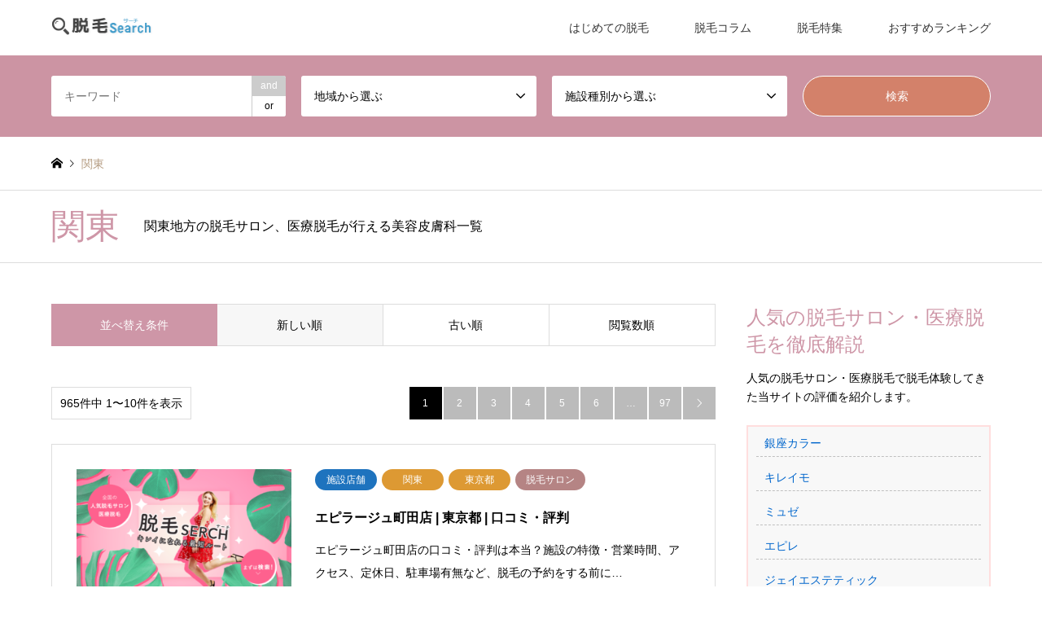

--- FILE ---
content_type: text/html; charset=UTF-8
request_url: https://datsumou-search.net/category2/area02/
body_size: 12712
content:
<!DOCTYPE html>
<html lang="ja">
<head>
<meta charset="UTF-8">
<!--[if IE]><meta http-equiv="X-UA-Compatible" content="IE=edge"><![endif]-->
<meta name="viewport" content="width=device-width">
<title>関東 脱毛サロン・医療脱毛おすすめ一覧 | 脱毛サーチ - 全国の人気脱毛サロン・医療脱毛を検索</title>

<link rel="pingback" href="https://datsumou-search.net/wp/xmlrpc.php">

<!-- All In One SEO Pack 3.7.1ob_start_detected [-1,-1] -->
<meta name="description"  content="関東地方の脱毛サロン、医療脱毛が行える美容皮膚科一覧" />
<link rel="next" href="https://datsumou-search.net/category2/area02/page/2/" />

<link rel="canonical" href="https://datsumou-search.net/category2/area02/" />
<!-- All In One SEO Pack -->
<link rel='dns-prefetch' href='//s.w.org' />
<link rel="alternate" type="application/rss+xml" title="脱毛サーチ - 全国の人気脱毛サロン・医療脱毛を検索 &raquo; フィード" href="https://datsumou-search.net/feed/" />
<link rel="alternate" type="application/rss+xml" title="脱毛サーチ - 全国の人気脱毛サロン・医療脱毛を検索 &raquo; コメントフィード" href="https://datsumou-search.net/comments/feed/" />
<link rel="alternate" type="application/rss+xml" title="脱毛サーチ - 全国の人気脱毛サロン・医療脱毛を検索 &raquo; 関東 地域 のフィード" href="https://datsumou-search.net/category2/area02/feed/" />
<link rel='stylesheet' id='style-css'  href='https://datsumou-search.net/wp/wp-content/themes/gensen_tcd050/style.css?ver=1.11' type='text/css' media='all' />
<link rel='stylesheet' id='wp-block-library-css'  href='https://datsumou-search.net/wp/wp-includes/css/dist/block-library/style.min.css?ver=5.2.21' type='text/css' media='all' />
<link rel='stylesheet' id='contact-form-7-css'  href='https://datsumou-search.net/wp/wp-content/plugins/contact-form-7/includes/css/styles.css?ver=5.1.7' type='text/css' media='all' />
<link rel='stylesheet' id='toc-screen-css'  href='https://datsumou-search.net/wp/wp-content/plugins/table-of-contents-plus/screen.min.css?ver=2106' type='text/css' media='all' />
<script>if (document.location.protocol != "https:") {document.location = document.URL.replace(/^http:/i, "https:");}</script><script type='text/javascript' src='https://datsumou-search.net/wp/wp-includes/js/jquery/jquery.js?ver=1.12.4-wp'></script>
<script type='text/javascript' src='https://datsumou-search.net/wp/wp-includes/js/jquery/jquery-migrate.min.js?ver=1.4.1'></script>
<link rel='https://api.w.org/' href='https://datsumou-search.net/wp-json/' />
<!-- Markup (JSON-LD) structured in schema.org ver.4.7.0 START -->
<script type="application/ld+json">
{
    "@context": "http://schema.org",
    "@type": "Organization",
    "name": "株式会社Crepas",
    "url": "https://www.crepas.co.jp/",
    "logo": "https://datsumou-search.net/wp/wp-content/uploads/2020/05/01_250.png",
    "sameAs": [
        "https://www.facebook.com/crepas.co.jp/",
        "https://twitter.com/winningnewjobs",
        "https://www.instagram.com/crepas_inc/",
        "https://www.youtube.com/channel/UCoqZoF-lH15l4sPL-9-JFKg",
        "https://www.linkedin.com/company/%E6%A0%AA%E5%BC%8F%E4%BC%9A%E7%A4%BE%EF%BD%83%EF%BD%92%EF%BD%85%EF%BD%90%EF%BD%81%EF%BD%93/"
    ]
}
</script>
<script type="application/ld+json">
{
    "@context": "http://schema.org",
    "@type": "Person",
    "name": "牧村 和慶",
    "url": "https://www.crepas.co.jp/company/kazunorimakimura/",
    "homeLocation": {
        "@type": "Place",
        "address": {
            "@type": "PostalAddress",
            "addressCountry": "Japan"
        }
    },
    "sameAs": [
        "https://www.facebook.com/crepas.co.jp/",
        "https://twitter.com/winningnewjobs",
        "https://www.instagram.com/crepas_inc/",
        "https://www.youtube.com/channel/UCoqZoF-lH15l4sPL-9-JFKg",
        "https://www.linkedin.com/in/makimura-kazunori-002442ba/"
    ]
}
</script>
<script type="application/ld+json">
{
    "@context": "http://schema.org",
    "@type": "WebSite",
    "name": "脱毛サーチ - 全国の人気脱毛サロン・医療脱毛の検索サイト",
    "alternateName": "datsumou-search.net",
    "url": "https://datsumou-search.net/"
}
</script>
<!-- Markup (JSON-LD) structured in schema.org END -->

<link rel="stylesheet" href="https://datsumou-search.net/wp/wp-content/themes/gensen_tcd050/css/design-plus.css?ver=1.11">
<link rel="stylesheet" href="https://datsumou-search.net/wp/wp-content/themes/gensen_tcd050/css/sns-botton.css?ver=1.11">
<link rel="stylesheet" href="https://datsumou-search.net/wp/wp-content/themes/gensen_tcd050/css/responsive.css?ver=1.11">
<link rel="stylesheet" href="https://datsumou-search.net/wp/wp-content/themes/gensen_tcd050/css/footer-bar.css?ver=1.11">

<script src="https://datsumou-search.net/wp/wp-content/themes/gensen_tcd050/js/jquery.easing.1.3.js?ver=1.11"></script>
<script src="https://datsumou-search.net/wp/wp-content/themes/gensen_tcd050/js/jquery.textOverflowEllipsis.js?ver=1.11"></script>
<script src="https://datsumou-search.net/wp/wp-content/themes/gensen_tcd050/js/jscript.js?ver=1.11"></script>
<script src="https://datsumou-search.net/wp/wp-content/themes/gensen_tcd050/js/comment.js?ver=1.11"></script>
<script src="https://datsumou-search.net/wp/wp-content/themes/gensen_tcd050/js/header_fix.js?ver=1.11"></script>
<script src="https://datsumou-search.net/wp/wp-content/themes/gensen_tcd050/js/jquery.chosen.min.js?ver=1.11"></script>
<link rel="stylesheet" href="https://datsumou-search.net/wp/wp-content/themes/gensen_tcd050/css/jquery.chosen.css?ver=1.11">

<style type="text/css">
body, input, textarea, select { font-family: Arial, "Hiragino Kaku Gothic ProN", "ヒラギノ角ゴ ProN W3", "メイリオ", Meiryo, sans-serif; }
.rich_font { font-family: Arial, "Hiragino Kaku Gothic ProN", "ヒラギノ角ゴ ProN W3", "メイリオ", Meiryo, sans-serif; font-weight: normal; }

#header_logo #logo_text .logo { font-size:36px; }
#header_logo_fix #logo_text_fixed .logo { font-size:36px; }
#footer_logo .logo_text { font-size:36px; }
#post_title { font-size:30px; }
.post_content { font-size:14px; }
#archive_headline { font-size:42px; }
#archive_desc { font-size:14px; }
  
@media screen and (max-width:1024px) {
  #header_logo #logo_text .logo { font-size:26px; }
  #header_logo_fix #logo_text_fixed .logo { font-size:26px; }
  #footer_logo .logo_text { font-size:26px; }
  #post_title { font-size:16px; }
  .post_content { font-size:14px; }
  #archive_headline { font-size:20px; }
  #archive_desc { font-size:14px; }
}




.image {
overflow: hidden;
-webkit-backface-visibility: hidden;
backface-visibility: hidden;
-webkit-transition-duration: .35s;
-moz-transition-duration: .35s;
-ms-transition-duration: .35s;
-o-transition-duration: .35s;
transition-duration: .35s;
}
.image img {
-webkit-backface-visibility: hidden;
backface-visibility: hidden;
-webkit-transform: scale(1);
-webkit-transition-property: opacity, scale, -webkit-transform, transform;
-webkit-transition-duration: .35s;
-moz-transform: scale(1);
-moz-transition-property: opacity, scale, -moz-transform, transform;
-moz-transition-duration: .35s;
-ms-transform: scale(1);
-ms-transition-property: opacity, scale, -ms-transform, transform;
-ms-transition-duration: .35s;
-o-transform: scale(1);
-o-transition-property: opacity, scale, -o-transform, transform;
-o-transition-duration: .35s;
transform: scale(1);
transition-property: opacity, scale, transform;
transition-duration: .35s;
}
.image:hover img, a:hover .image img {
-webkit-transform: scale(1.2);
-moz-transform: scale(1.2);
-ms-transform: scale(1.2);
-o-transform: scale(1.2);
transform: scale(1.2);
}
.introduce_list_col a:hover .image img {
-webkit-transform: scale(1.2) translate3d(-41.66%, 0, 0);
-moz-transform: scale(1.2) translate3d(-41.66%, 0, 0);
-ms-transform: scale(1.2) translate3d(-41.66%, 0, 0);
-o-transform: scale(1.2) translate3d(-41.66%, 0, 0);
transform: scale(1.2) translate3d(-41.66%, 0, 0);
}


.archive_filter .button input:hover, .archive_sort dt,#post_pagination p, #post_pagination a:hover, #return_top a, .c-pw__btn,
#comment_header ul li a:hover, #comment_header ul li.comment_switch_active a, #comment_header #comment_closed p,
#introduce_slider .slick-dots li button:hover, #introduce_slider .slick-dots li.slick-active button
{ background-color:#ce96a7; }

#comment_header ul li.comment_switch_active a, #comment_header #comment_closed p, #guest_info input:focus, #comment_textarea textarea:focus
{ border-color:#ce96a7; }

#comment_header ul li.comment_switch_active a:after, #comment_header #comment_closed p:after
{ border-color:#ce96a7 transparent transparent transparent; }

.header_search_inputs .chosen-results li[data-option-array-index="0"]
{ background-color:#ce96a7 !important; border-color:#ce96a7; }

a:hover, #bread_crumb li a:hover, #bread_crumb li.home a:hover:before, #bread_crumb li.last,
#archive_headline, .archive_header .headline, .archive_filter_headline, #related_post .headline,
#introduce_header .headline, .introduce_list_col .info .title, .introduce_archive_banner_link a:hover,
#recent_news .headline, #recent_news li a:hover, #comment_headline,
.side_headline, ul.banner_list li a:hover .caption, .footer_headline, .footer_widget a:hover,
#index_news .entry-date, #index_news_mobile .entry-date, .cb_content-carousel a:hover .image .title
{ color:#ce96a7; }

#index_news_mobile .archive_link a:hover, .cb_content-blog_list .archive_link a:hover, #load_post a:hover, #submit_comment:hover, .c-pw__btn:hover
{ background-color:#936087; }

#header_search select:focus, .header_search_inputs .chosen-with-drop .chosen-single span, #footer_contents a:hover, #footer_nav a:hover, #footer_social_link li:hover:before,
#header_slider .slick-arrow:hover, .cb_content-carousel .slick-arrow:hover
{ color:#936087; }

.post_content a { color:#0066cc; }

#header_search, #index_header_search { background-color:#cc94a3; }

#footer_nav { background-color:#F7F7F7; }
#footer_contents { background-color:#a0a0a0; }

#header_search_submit { background-color:rgba(219,112,50,0.5); }
#header_search_submit:hover { background-color:rgba(221,175,175,1.0); }
.cat-category { background-color:#1e73be !important; }
.cat-category2 { background-color:#dd9933 !important; }
.cat-category3 { background-color:#b58484 !important; }
.cat-category5 { background-color:#dd3333 !important; }
.cat-category6 { background-color:#1e73be !important; }

@media only screen and (min-width:1025px) {
  #global_menu ul ul a { background-color:#ce96a7; }
  #global_menu ul ul a:hover, #global_menu ul ul .current-menu-item > a { background-color:#936087; }
  #header_top { background-color:#ffffff; }
  .has_header_content #header_top { background-color:rgba(255,255,255,0); }
  .fix_top.header_fix #header_top { background-color:rgba(255,255,255,0.8); }
  #header_logo a, #global_menu > ul > li > a { color:#333333; }
  #header_logo_fix a, .fix_top.header_fix #global_menu > ul > li > a { color:#333333; }
  .has_header_content #index_header_search { background-color:rgba(204,148,163,0.6); }
}
@media screen and (max-width:1024px) {
  #global_menu { background-color:#ce96a7; }
  #global_menu a:hover, #global_menu .current-menu-item > a { background-color:#936087; }
  #header_top { background-color:#ffffff; }
  #header_top a, #header_top a:before { color:#333333 !important; }
  .mobile_fix_top.header_fix #header_top, .mobile_fix_top.header_fix #header.active #header_top { background-color:rgba(255,255,255,0.8); }
  .mobile_fix_top.header_fix #header_top a, .mobile_fix_top.header_fix #header_top a:before { color:#333333 !important; }
  .archive_sort dt { color:#ce96a7; }
  .post-type-archive-news #recent_news .show_date li .date { color:#ce96a7; }
}


.post_content h2 {
  padding: .75em 1em;
  margin: 20px 5px;
  color: #494949;/*文字色*/
  background: #FDF5FA;/*背景色*/
  border-left: solid 5px #ce96a7;/*左線（実線 太さ 色）*/
  font-weight: bold;
  font-size: 160%;
}
.post_content h3 {
    font-size: 150%;
    padding: 15px;
    border-bottom: 1px solid #bdb367;
    font-weight: bold;
    display: flex;
}
.post_content h3 {
  font-weight: bold;
}
h3.bold {
  font-weight: bold;
}
.post_content h4 {
  font-weight: bold;
}
h4.bold {
  font-weight: bold;
}
h2.midashi_l {
  padding: .75em 1em;
  margin: 20px 5px;
  color: #494949;/*文字色*/
  background: #FDF5FA;/*背景色*/
  border-left: solid 5px #ce96a7;/*左線（実線 太さ 色）*/
  font-weight: bold;
}
h2.midashi_box {
  display:block;
  position: relative;
  padding: .75em 1em;
  margin: 30px 10px;
  background-color: #F08080;
  color: #FFFFFF;
  font-weight: bold;
}
h2.midashi_box::before,
h2.midashi_box::after {
  content: '';
  position: absolute;
  top: 100%;
  border-style: solid;
  border-color: transparent;
}
h2.midashi_box::before {
  left: 0;
  border-width: 0 15px 15px 0;
  border-right-color: #CD5C5C;
}
h2.midashi_box::after {
  right: 0;
  border-style: solid;
  border-width: 15px 15px 0 0;
  border-top-color: #CD5C5C;
}
/*これより下、広告を2ブロック(PCサイト)で並べて表示*/
.contents {
     width: 100%;
     max-width: 1200px;
     margin: auto;
     background: #fcf6e8;
     padding: auto;
 }
 .contents img {
     
 }
 .text-center {
     text-align: center;
 }
 .flexbox {
     display: flex;
 }
 .box1 {
     width: 50%;
     margin: auto;
     text-align: center;
   padding: 10px 5px;
 }
 .box2 {
     width: 50%;
     margin: auto;
     text-align: center;
   padding: 10px 5px;
 }
 @media screen and (max-width: 767px) {
     .flexbox {
         display: block;
     }
     .flexbox .box1 {
         width: 100%;
     }
     .flexbox .box2 {
         width: 100%;
     }
 }
.side_widget ul{
  background: #f8f8f8;
  border: solid 2px #ffdede;
  padding: 5px 10px;
  position: relative;
}

.side_widget ul li{
  background: #f8f8f8;
  line-height: 1.5;
  padding: 5px 10px;
  border-bottom: dashed 1px silver;
  list-style-type: none!important;
}
.side_widget ul li:last-of-type {
  border-bottom: none;
}
.side_widget a:link { color: #06C; }
.side_widget a:visited { color: #06C; }
</style>

<script src="https://datsumou-search.net/wp/wp-content/themes/gensen_tcd050/js/imagesloaded.pkgd.min.js?ver=1.11"></script>
	<!-- Global site tag (gtag.js) - Google Analytics -->
<script async src="https://www.googletagmanager.com/gtag/js?id=UA-107933158-2"></script>
<script>
  window.dataLayer = window.dataLayer || [];
  function gtag(){dataLayer.push(arguments);}
  gtag('js', new Date());

  gtag('config', 'UA-107933158-2');
</script>

</head>
<body data-rsssl=1 id="body" class="archive tax-category2 term-area02 term-12 fix_top mobile_fix_top">


 <div id="header">
  <div id="header_top">
   <div class="inner clearfix">
    <div id="header_logo">
     <div id="logo_image">
 <h1 class="logo">
  <a href="https://datsumou-search.net/" title="脱毛サーチ - 全国の人気脱毛サロン・医療脱毛を検索" data-label="脱毛サーチ - 全国の人気脱毛サロン・医療脱毛を検索"><img src="https://datsumou-search.net/wp/wp-content/uploads/2019/06/datsumou_search_logo1.png?1768924960" alt="脱毛サーチ - 全国の人気脱毛サロン・医療脱毛を検索" title="脱毛サーチ - 全国の人気脱毛サロン・医療脱毛を検索" height="29" class="logo_retina" /></a>
 </h1>
</div>
    </div>
    <div id="header_logo_fix">
     <div id="logo_image_fixed">
 <p class="logo rich_font"><a href="https://datsumou-search.net/" title="脱毛サーチ - 全国の人気脱毛サロン・医療脱毛を検索"><img src="https://datsumou-search.net/wp/wp-content/uploads/2019/06/datsumou_search_logo1.png?1768924960" alt="脱毛サーチ - 全国の人気脱毛サロン・医療脱毛を検索" title="脱毛サーチ - 全国の人気脱毛サロン・医療脱毛を検索" height="29" class="logo_retina" /></a></p>
</div>
    </div>
    <a href="#" class="search_button"><span>検索</span></a>
    <a href="#" class="menu_button"><span>menu</span></a>
    <div id="global_menu">
     <ul id="menu-%e3%82%b0%e3%83%ad%e3%83%bc%e3%83%90%e3%83%ab%e3%83%a1%e3%83%8b%e3%83%a5%e3%83%bc" class="menu"><li id="menu-item-244" class="menu-item menu-item-type-custom menu-item-object-custom menu-item-244"><a href="https://datsumou-search.net/hajimete/87/">はじめての脱毛</a></li>
<li id="menu-item-101" class="menu-item menu-item-type-taxonomy menu-item-object-category menu-item-101"><a href="https://datsumou-search.net/category/column/">脱毛コラム</a></li>
<li id="menu-item-103" class="menu-item menu-item-type-custom menu-item-object-custom menu-item-103"><a href="https://datsumou-search.net/introduce/">脱毛特集</a></li>
<li id="menu-item-100" class="menu-item menu-item-type-taxonomy menu-item-object-category menu-item-100"><a href="https://datsumou-search.net/category/ranking/">おすすめランキング</a></li>
</ul>    </div>
   </div>
  </div>
  <div id="header_search">
   <div class="inner">
    <form action="https://datsumou-search.net/blog/" method="get" class="columns-4">
     <div class="header_search_inputs header_search_keywords">
      <input type="text" id="header_search_keywords" name="search_keywords" placeholder="キーワード" value="" />
      <input type="hidden" name="search_keywords_operator" value="and" />
      <ul class="search_keywords_operator">
       <li class="active">and</li>
       <li>or</li>
      </ul>
     </div>
     <div class="header_search_inputs">
<select  name='search_cat2' id='header_search_cat2' class='' >
	<option value='0' selected='selected'>地域から選ぶ</option>
	<option class="level-0" value="4">北海道・東北</option>
	<option class="level-1" value="5">&nbsp;&nbsp;&nbsp;北海道</option>
	<option class="level-1" value="6">&nbsp;&nbsp;&nbsp;青森県</option>
	<option class="level-1" value="7">&nbsp;&nbsp;&nbsp;岩手県</option>
	<option class="level-1" value="8">&nbsp;&nbsp;&nbsp;宮城県</option>
	<option class="level-1" value="9">&nbsp;&nbsp;&nbsp;秋田県</option>
	<option class="level-1" value="10">&nbsp;&nbsp;&nbsp;山形県</option>
	<option class="level-1" value="11">&nbsp;&nbsp;&nbsp;福島県</option>
	<option class="level-0" value="12">関東</option>
	<option class="level-1" value="13">&nbsp;&nbsp;&nbsp;茨城県</option>
	<option class="level-1" value="14">&nbsp;&nbsp;&nbsp;栃木県</option>
	<option class="level-1" value="15">&nbsp;&nbsp;&nbsp;群馬県</option>
	<option class="level-1" value="16">&nbsp;&nbsp;&nbsp;埼玉県</option>
	<option class="level-1" value="17">&nbsp;&nbsp;&nbsp;千葉県</option>
	<option class="level-1" value="18">&nbsp;&nbsp;&nbsp;東京都</option>
	<option class="level-1" value="19">&nbsp;&nbsp;&nbsp;神奈川県</option>
	<option class="level-0" value="20">中部</option>
	<option class="level-1" value="21">&nbsp;&nbsp;&nbsp;新潟県</option>
	<option class="level-1" value="22">&nbsp;&nbsp;&nbsp;富山県</option>
	<option class="level-1" value="23">&nbsp;&nbsp;&nbsp;石川県</option>
	<option class="level-1" value="24">&nbsp;&nbsp;&nbsp;福井県</option>
	<option class="level-1" value="25">&nbsp;&nbsp;&nbsp;山梨県</option>
	<option class="level-1" value="26">&nbsp;&nbsp;&nbsp;長野県</option>
	<option class="level-1" value="27">&nbsp;&nbsp;&nbsp;岐阜県</option>
	<option class="level-1" value="28">&nbsp;&nbsp;&nbsp;静岡県</option>
	<option class="level-1" value="29">&nbsp;&nbsp;&nbsp;愛知県</option>
	<option class="level-0" value="30">近畿</option>
	<option class="level-1" value="31">&nbsp;&nbsp;&nbsp;三重県</option>
	<option class="level-1" value="32">&nbsp;&nbsp;&nbsp;滋賀県</option>
	<option class="level-1" value="33">&nbsp;&nbsp;&nbsp;京都府</option>
	<option class="level-1" value="34">&nbsp;&nbsp;&nbsp;大阪府</option>
	<option class="level-1" value="35">&nbsp;&nbsp;&nbsp;兵庫県</option>
	<option class="level-1" value="36">&nbsp;&nbsp;&nbsp;奈良県</option>
	<option class="level-1" value="37">&nbsp;&nbsp;&nbsp;和歌山県</option>
	<option class="level-0" value="38">中国・四国</option>
	<option class="level-1" value="39">&nbsp;&nbsp;&nbsp;鳥取県</option>
	<option class="level-1" value="40">&nbsp;&nbsp;&nbsp;島根県</option>
	<option class="level-1" value="41">&nbsp;&nbsp;&nbsp;岡山県</option>
	<option class="level-1" value="42">&nbsp;&nbsp;&nbsp;広島県</option>
	<option class="level-1" value="43">&nbsp;&nbsp;&nbsp;山口県</option>
	<option class="level-1" value="44">&nbsp;&nbsp;&nbsp;徳島県</option>
	<option class="level-1" value="45">&nbsp;&nbsp;&nbsp;香川県</option>
	<option class="level-1" value="46">&nbsp;&nbsp;&nbsp;愛媛県</option>
	<option class="level-1" value="47">&nbsp;&nbsp;&nbsp;高知県</option>
	<option class="level-0" value="48">九州・沖縄</option>
	<option class="level-1" value="49">&nbsp;&nbsp;&nbsp;福岡県</option>
	<option class="level-1" value="50">&nbsp;&nbsp;&nbsp;佐賀県</option>
	<option class="level-1" value="51">&nbsp;&nbsp;&nbsp;長崎県</option>
	<option class="level-1" value="52">&nbsp;&nbsp;&nbsp;熊本県</option>
	<option class="level-1" value="53">&nbsp;&nbsp;&nbsp;大分県</option>
	<option class="level-1" value="54">&nbsp;&nbsp;&nbsp;宮崎県</option>
	<option class="level-1" value="55">&nbsp;&nbsp;&nbsp;鹿児島県</option>
	<option class="level-1" value="56">&nbsp;&nbsp;&nbsp;沖縄県</option>
</select>
     </div>
     <div class="header_search_inputs">
<select  name='search_cat3' id='header_search_cat3' class='' >
	<option value='0' selected='selected'>施設種別から選ぶ</option>
	<option class="level-0" value="63">脱毛サロン</option>
	<option class="level-1" value="410">&nbsp;&nbsp;&nbsp;エルセーヌ</option>
	<option class="level-1" value="411">&nbsp;&nbsp;&nbsp;ミュゼプラチナム</option>
	<option class="level-1" value="412">&nbsp;&nbsp;&nbsp;ディオーネ</option>
	<option class="level-1" value="72">&nbsp;&nbsp;&nbsp;銀座カラー</option>
	<option class="level-1" value="73">&nbsp;&nbsp;&nbsp;キレイモ</option>
	<option class="level-1" value="77">&nbsp;&nbsp;&nbsp;エピレ</option>
	<option class="level-1" value="78">&nbsp;&nbsp;&nbsp;エステティックTBC</option>
	<option class="level-1" value="98">&nbsp;&nbsp;&nbsp;ジェイエステティック</option>
	<option class="level-1" value="105">&nbsp;&nbsp;&nbsp;脱毛ラボ</option>
	<option class="level-1" value="122">&nbsp;&nbsp;&nbsp;C3（シースリー）</option>
	<option class="level-1" value="123">&nbsp;&nbsp;&nbsp;恋肌（こいはだ）</option>
	<option class="level-1" value="124">&nbsp;&nbsp;&nbsp;SASALA（ササラ）</option>
	<option class="level-1" value="125">&nbsp;&nbsp;&nbsp;ラココ</option>
	<option class="level-1" value="126">&nbsp;&nbsp;&nbsp;STLASSH（ストラッシュ）</option>
	<option class="level-0" value="64">医療脱毛</option>
	<option class="level-1" value="118">&nbsp;&nbsp;&nbsp;アリシアクリニック</option>
	<option class="level-1" value="119">&nbsp;&nbsp;&nbsp;グロウクリニック</option>
	<option class="level-1" value="120">&nbsp;&nbsp;&nbsp;ブランクリニック</option>
	<option class="level-1" value="121">&nbsp;&nbsp;&nbsp;表参道スキンクリニック</option>
	<option class="level-0" value="117">メンズ脱毛</option>
</select>
     </div>
     <div class="header_search_inputs header_search_button">
      <input type="submit" id="header_search_submit" value="検索" />
     </div>
    </form>
   </div>
  </div>
 </div><!-- END #header -->

 <div id="main_contents" class="clearfix">


<div id="breadcrumb">
 <ul class="inner clearfix" itemscope itemtype="http://schema.org/BreadcrumbList">
  <li itemprop="itemListElement" itemscope itemtype="http://schema.org/ListItem" class="home"><a itemprop="item" href="https://datsumou-search.net/"><span itemprop="name">ホーム</span></a><meta itemprop="position" content="1" /></li>

  <li itemprop="itemListElement" itemscope itemtype="http://schema.org/ListItem" class="last"><span itemprop="name">関東</span><meta itemprop="position" content="3" /></li>

 </ul>
</div>

<div class="archive_header">
 <div class="inner">
  <h2 class="headline rich_font">関東</h2>
  <p class="desc">関東地方の脱毛サロン、医療脱毛が行える美容皮膚科一覧</p>
 </div>
</div>

<div id="main_col" class="clearfix">

 <div id="left_col" class="custom_search_results">


 <dl class="archive_sort clearfix">
  <dt>並べ替え条件</dt>
  <dd><a href="/category2/area02/?sort=date_desc" class="active">新しい順</a></dd>
  <dd><a href="/category2/area02/?sort=date_asc">古い順</a></dd>
  <dd><a href="/category2/area02/?sort=views">閲覧数順</a></dd>
 </dl>

<div class="page_navi2 clearfix">
 <p>965件中 1〜10件を表示</p>
<ul class='page-numbers'>
	<li class='prev disable'><span class='prev page-numbers'>&#xe90f;</span></li>
	<li><span aria-current='page' class='page-numbers current'>1</span></li>
	<li><a class='page-numbers' href='https://datsumou-search.net/category2/area02/page/2/'>2</a></li>
	<li><a class='page-numbers' href='https://datsumou-search.net/category2/area02/page/3/'>3</a></li>
	<li><a class='page-numbers' href='https://datsumou-search.net/category2/area02/page/4/'>4</a></li>
	<li><a class='page-numbers' href='https://datsumou-search.net/category2/area02/page/5/'>5</a></li>
	<li><a class='page-numbers' href='https://datsumou-search.net/category2/area02/page/6/'>6</a></li>
	<li><span class="page-numbers dots">&hellip;</span></li>
	<li><a class='page-numbers' href='https://datsumou-search.net/category2/area02/page/97/'>97</a></li>
	<li class="next"><a class="next page-numbers" href="https://datsumou-search.net/category2/area02/page/2/">&#xe910;</a></li>
</ul>
</div>

 <ol id="post_list2">

  <li class="article">
   <a href="https://datsumou-search.net/shop/5340/" title="エピラージュ町田店 | 東京都 | 口コミ・評判" class="clearfix">
    <div class="image">
     <img width="336" height="216" src="https://datsumou-search.net/wp/wp-content/uploads/2019/12/mainimg_datusmo-336x216.png" class="attachment-size2 size-size2 wp-post-image" alt="脱毛サーチ" />    </div>
    <div class="info">
    <ul class="meta clearfix"><li class="cat"><span class="cat-category" data-href="https://datsumou-search.net/category/shop/" title="施設店舗">施設店舗</span></li><li class="cat"><span class="cat-category2" data-href="https://datsumou-search.net/category2/area02/" title="関東">関東</span><span class="cat-category2" data-href="https://datsumou-search.net/category2/tokyo/" title="東京都">東京都</span></li><li class="cat"><span class="cat-category3" data-href="https://datsumou-search.net/category3/salon/" title="脱毛サロン">脱毛サロン</span></li></ul>
     <h3 class="title">エピラージュ町田店 | 東京都 | 口コミ・評判</h3>
     <p class="excerpt">エピラージュ町田店の口コミ・評判は本当？施設の特徴・営業時間、アクセス、定休日、駐車場有無など、脱毛の予約をする前に…</p>
    </div>
   </a>
  </li>
  <li class="article">
   <a href="https://datsumou-search.net/shop/5338/" title="エピラージュ新宿店 | 東京都 | 口コミ・評判" class="clearfix">
    <div class="image">
     <img width="336" height="216" src="https://datsumou-search.net/wp/wp-content/uploads/2019/12/mainimg_datusmo-336x216.png" class="attachment-size2 size-size2 wp-post-image" alt="脱毛サーチ" />    </div>
    <div class="info">
    <ul class="meta clearfix"><li class="cat"><span class="cat-category" data-href="https://datsumou-search.net/category/shop/" title="施設店舗">施設店舗</span></li><li class="cat"><span class="cat-category2" data-href="https://datsumou-search.net/category2/area02/" title="関東">関東</span><span class="cat-category2" data-href="https://datsumou-search.net/category2/tokyo/" title="東京都">東京都</span></li><li class="cat"><span class="cat-category3" data-href="https://datsumou-search.net/category3/salon/" title="脱毛サロン">脱毛サロン</span></li></ul>
     <h3 class="title">エピラージュ新宿店 | 東京都 | 口コミ・評判</h3>
     <p class="excerpt">エピラージュ新宿店の口コミ・評判は本当？施設の特徴・営業時間、アクセス、定休日、駐車場有無など、脱毛の予約をする前に…</p>
    </div>
   </a>
  </li>
  <li class="article">
   <a href="https://datsumou-search.net/shop/1099/" title="モアメディカルクリニック店 | 群馬県 | 口コミ・評判" class="clearfix">
    <div class="image">
     <img width="336" height="216" src="https://datsumou-search.net/wp/wp-content/uploads/2019/12/mainimg_datusmo-336x216.png" class="attachment-size2 size-size2 wp-post-image" alt="脱毛サーチ" />    </div>
    <div class="info">
    <ul class="meta clearfix"><li class="cat"><span class="cat-category" data-href="https://datsumou-search.net/category/shop/" title="施設店舗">施設店舗</span></li><li class="cat"><span class="cat-category2" data-href="https://datsumou-search.net/category2/area02/" title="関東">関東</span><span class="cat-category2" data-href="https://datsumou-search.net/category2/gunma/" title="群馬県">群馬県</span></li><li class="cat"><span class="cat-category3" data-href="https://datsumou-search.net/category3/clinic/" title="医療脱毛">医療脱毛</span></li></ul>
     <h3 class="title">モアメディカルクリニック店 | 群馬県 | 口コミ・評判</h3>
     <p class="excerpt">モアメディカルクリニック店の口コミ・評判は本当？施設の特徴・営業時間、アクセス、定休日、駐車場有無など、脱毛の予約を…</p>
    </div>
   </a>
  </li>
  <li class="article">
   <a href="https://datsumou-search.net/shop/1072/" title="高崎TAクリニック店 | 群馬県 | 口コミ・評判" class="clearfix">
    <div class="image">
     <img width="336" height="216" src="https://datsumou-search.net/wp/wp-content/uploads/2019/12/mainimg_datusmo-336x216.png" class="attachment-size2 size-size2 wp-post-image" alt="脱毛サーチ" />    </div>
    <div class="info">
    <ul class="meta clearfix"><li class="cat"><span class="cat-category" data-href="https://datsumou-search.net/category/shop/" title="施設店舗">施設店舗</span></li><li class="cat"><span class="cat-category2" data-href="https://datsumou-search.net/category2/area02/" title="関東">関東</span><span class="cat-category2" data-href="https://datsumou-search.net/category2/gunma/" title="群馬県">群馬県</span></li><li class="cat"><span class="cat-category3" data-href="https://datsumou-search.net/category3/clinic/" title="医療脱毛">医療脱毛</span></li></ul>
     <h3 class="title">高崎TAクリニック店 | 群馬県 | 口コミ・評判</h3>
     <p class="excerpt">高崎TAクリニック店の口コミ・評判は本当？施設の特徴・営業時間、アクセス、定休日、駐車場有無など、脱毛の予約をする前に…</p>
    </div>
   </a>
  </li>
  <li class="article">
   <a href="https://datsumou-search.net/shop/1055/" title="浦安サンクリニック美容皮膚科店 | 千葉県 | 口コミ・評判" class="clearfix">
    <div class="image">
     <img width="336" height="216" src="https://datsumou-search.net/wp/wp-content/uploads/2019/12/mainimg_datusmo-336x216.png" class="attachment-size2 size-size2 wp-post-image" alt="脱毛サーチ" />    </div>
    <div class="info">
    <ul class="meta clearfix"><li class="cat"><span class="cat-category" data-href="https://datsumou-search.net/category/shop/" title="施設店舗">施設店舗</span></li><li class="cat"><span class="cat-category2" data-href="https://datsumou-search.net/category2/area02/" title="関東">関東</span><span class="cat-category2" data-href="https://datsumou-search.net/category2/chiba/" title="千葉県">千葉県</span></li><li class="cat"><span class="cat-category3" data-href="https://datsumou-search.net/category3/clinic/" title="医療脱毛">医療脱毛</span><span class="cat-category3" data-href="https://datsumou-search.net/category3/mens_datsumou/" title="メンズ脱毛">メンズ脱毛</span></li></ul>
     <h3 class="title">浦安サンクリニック美容皮膚科店 | 千葉県 | 口コミ・評判</h3>
     <p class="excerpt">浦安サンクリニック美容皮膚科店の口コミ・評判は本当？施設の特徴・営業時間、アクセス、定休日、駐車場有無など、脱毛の予…</p>
    </div>
   </a>
  </li>
  <li class="article">
   <a href="https://datsumou-search.net/shop/1008/" title="ウィクリニック 大宮院(Wi Clinic)店 | 埼玉県 | 口コミ・評判" class="clearfix">
    <div class="image">
     <img width="336" height="216" src="https://datsumou-search.net/wp/wp-content/uploads/2019/12/mainimg_datusmo-336x216.png" class="attachment-size2 size-size2 wp-post-image" alt="脱毛サーチ" />    </div>
    <div class="info">
    <ul class="meta clearfix"><li class="cat"><span class="cat-category" data-href="https://datsumou-search.net/category/shop/" title="施設店舗">施設店舗</span></li><li class="cat"><span class="cat-category2" data-href="https://datsumou-search.net/category2/area02/" title="関東">関東</span><span class="cat-category2" data-href="https://datsumou-search.net/category2/saitama/" title="埼玉県">埼玉県</span></li><li class="cat"><span class="cat-category3" data-href="https://datsumou-search.net/category3/clinic/" title="医療脱毛">医療脱毛</span></li></ul>
     <h3 class="title">ウィクリニック 大宮院(Wi Clinic)店 | 埼玉県 | 口コミ・評判…</h3>
     <p class="excerpt">ウィクリニック 大宮院(Wi Clinic)店の口コミ・評判は本当？施設の特徴・営業時間、アクセス、定休日、駐車場有無など、脱毛…</p>
    </div>
   </a>
  </li>
  <li class="article">
   <a href="https://datsumou-search.net/shop/1057/" title="船橋中央クリニック店 | 千葉県 | 口コミ・評判" class="clearfix">
    <div class="image">
     <img width="336" height="216" src="https://datsumou-search.net/wp/wp-content/uploads/2019/12/mainimg_datusmo-336x216.png" class="attachment-size2 size-size2 wp-post-image" alt="脱毛サーチ" />    </div>
    <div class="info">
    <ul class="meta clearfix"><li class="cat"><span class="cat-category" data-href="https://datsumou-search.net/category/shop/" title="施設店舗">施設店舗</span></li><li class="cat"><span class="cat-category2" data-href="https://datsumou-search.net/category2/area02/" title="関東">関東</span><span class="cat-category2" data-href="https://datsumou-search.net/category2/chiba/" title="千葉県">千葉県</span></li><li class="cat"><span class="cat-category3" data-href="https://datsumou-search.net/category3/clinic/" title="医療脱毛">医療脱毛</span><span class="cat-category3" data-href="https://datsumou-search.net/category3/mens_datsumou/" title="メンズ脱毛">メンズ脱毛</span></li></ul>
     <h3 class="title">船橋中央クリニック店 | 千葉県 | 口コミ・評判</h3>
     <p class="excerpt">船橋中央クリニック店の口コミ・評判は本当？施設の特徴・営業時間、アクセス、定休日、駐車場有無など、脱毛の予約をする前…</p>
    </div>
   </a>
  </li>
  <li class="article">
   <a href="https://datsumou-search.net/shop/1026/" title="東京中央美容外科 川口院店 | 埼玉県 | 口コミ・評判" class="clearfix">
    <div class="image">
     <img width="336" height="216" src="https://datsumou-search.net/wp/wp-content/uploads/2019/12/mainimg_datusmo-336x216.png" class="attachment-size2 size-size2 wp-post-image" alt="脱毛サーチ" />    </div>
    <div class="info">
    <ul class="meta clearfix"><li class="cat"><span class="cat-category" data-href="https://datsumou-search.net/category/shop/" title="施設店舗">施設店舗</span></li><li class="cat"><span class="cat-category2" data-href="https://datsumou-search.net/category2/area02/" title="関東">関東</span><span class="cat-category2" data-href="https://datsumou-search.net/category2/saitama/" title="埼玉県">埼玉県</span></li><li class="cat"><span class="cat-category3" data-href="https://datsumou-search.net/category3/clinic/" title="医療脱毛">医療脱毛</span><span class="cat-category3" data-href="https://datsumou-search.net/category3/mens_datsumou/" title="メンズ脱毛">メンズ脱毛</span></li></ul>
     <h3 class="title">東京中央美容外科 川口院店 | 埼玉県 | 口コミ・評判</h3>
     <p class="excerpt">東京中央美容外科 川口院店の口コミ・評判は本当？施設の特徴・営業時間、アクセス、定休日、駐車場有無など、脱毛の予約をす…</p>
    </div>
   </a>
  </li>
  <li class="article">
   <a href="https://datsumou-search.net/shop/1059/" title="肌と歯のクリニック 東京ベイ幕張店 | 千葉県 | 口コミ・評判" class="clearfix">
    <div class="image">
     <img width="336" height="216" src="https://datsumou-search.net/wp/wp-content/uploads/2019/12/mainimg_datusmo-336x216.png" class="attachment-size2 size-size2 wp-post-image" alt="脱毛サーチ" />    </div>
    <div class="info">
    <ul class="meta clearfix"><li class="cat"><span class="cat-category" data-href="https://datsumou-search.net/category/shop/" title="施設店舗">施設店舗</span></li><li class="cat"><span class="cat-category2" data-href="https://datsumou-search.net/category2/area02/" title="関東">関東</span><span class="cat-category2" data-href="https://datsumou-search.net/category2/chiba/" title="千葉県">千葉県</span></li><li class="cat"><span class="cat-category3" data-href="https://datsumou-search.net/category3/clinic/" title="医療脱毛">医療脱毛</span></li></ul>
     <h3 class="title">肌と歯のクリニック 東京ベイ幕張店 | 千葉県 | 口コミ・評判</h3>
     <p class="excerpt">肌と歯のクリニック 東京ベイ幕張店の口コミ・評判は本当？施設の特徴・営業時間、アクセス、定休日、駐車場有無など、脱毛の…</p>
    </div>
   </a>
  </li>
  <li class="article">
   <a href="https://datsumou-search.net/shop/1028/" title="大宮マリアクリニック店 | 埼玉県 | 口コミ・評判" class="clearfix">
    <div class="image">
     <img width="336" height="216" src="https://datsumou-search.net/wp/wp-content/uploads/2019/12/mainimg_datusmo-336x216.png" class="attachment-size2 size-size2 wp-post-image" alt="脱毛サーチ" />    </div>
    <div class="info">
    <ul class="meta clearfix"><li class="cat"><span class="cat-category" data-href="https://datsumou-search.net/category/shop/" title="施設店舗">施設店舗</span></li><li class="cat"><span class="cat-category2" data-href="https://datsumou-search.net/category2/area02/" title="関東">関東</span><span class="cat-category2" data-href="https://datsumou-search.net/category2/saitama/" title="埼玉県">埼玉県</span></li><li class="cat"><span class="cat-category3" data-href="https://datsumou-search.net/category3/clinic/" title="医療脱毛">医療脱毛</span></li></ul>
     <h3 class="title">大宮マリアクリニック店 | 埼玉県 | 口コミ・評判</h3>
     <p class="excerpt">大宮マリアクリニック店の口コミ・評判は本当？施設の特徴・営業時間、アクセス、定休日、駐車場有無など、脱毛の予約をする…</p>
    </div>
   </a>
  </li>

 </ol><!-- END #post_list2 -->

<div class="page_navi2 clearfix">
 <p>965件中 1〜10件を表示</p>
<ul class='page-numbers'>
	<li class='prev disable'><span class='prev page-numbers'>&#xe90f;</span></li>
	<li><span aria-current='page' class='page-numbers current'>1</span></li>
	<li><a class='page-numbers' href='https://datsumou-search.net/category2/area02/page/2/'>2</a></li>
	<li><a class='page-numbers' href='https://datsumou-search.net/category2/area02/page/3/'>3</a></li>
	<li><a class='page-numbers' href='https://datsumou-search.net/category2/area02/page/4/'>4</a></li>
	<li><a class='page-numbers' href='https://datsumou-search.net/category2/area02/page/5/'>5</a></li>
	<li><a class='page-numbers' href='https://datsumou-search.net/category2/area02/page/6/'>6</a></li>
	<li><span class="page-numbers dots">&hellip;</span></li>
	<li><a class='page-numbers' href='https://datsumou-search.net/category2/area02/page/97/'>97</a></li>
	<li class="next"><a class="next page-numbers" href="https://datsumou-search.net/category2/area02/page/2/">&#xe910;</a></li>
</ul>
</div>


</div><!-- END #left_col -->

 <div id="side_col">
  <div class="widget_text widget side_widget clearfix widget_custom_html" id="custom_html-4">
<h3 class="side_headline rich_font">人気の脱毛サロン・医療脱毛を徹底解説</h3>
<div class="textwidget custom-html-widget"><p>人気の脱毛サロン・医療脱毛で脱毛体験してきた当サイトの評価を紹介します。</p>
&nbsp;
<ul>
	<li><a href="https://datsumou-search.net/introduce/ginza-calla/">銀座カラー</a></li>
	<li><a href="https://datsumou-search.net/introduce/kireimo/">キレイモ</a></li>
	<li><a href="https://datsumou-search.net/introduce/musee/">ミュゼ</a></li>
	<li><a href="https://datsumou-search.net/introduce/epiler/">エピレ</a></li>
	<li><a href="https://datsumou-search.net/introduce/j-esthe/">ジェイエステティック</a></li>
	<li><a href="https://datsumou-search.net/introduce/rabo/">脱毛ラボ</a></li>
</ul></div></div>
<div class="widget side_widget clearfix ml_ad_widget" id="ml_ad_widget-2">
<a href="https://track.affiliate-b.com/visit.php?guid=ON&a=L51152-D158057o&p=p255926j" target="_blank" rel="nofollow"><img src="https://www.affiliate-b.com/upload_image/5115-1337371273-3.gif" width="300" height="250" style="border:none;" alt="銀座カラー"></a></div>
<div class="widget side_widget clearfix styled_post_list1_widget" id="styled_post_list1_widget-2">
<input type="radio" id="styled_post_list1_widget-2-recent_post" name="styled_post_list1_widget-2-tab-radio" class="tab-radio tab-radio-recent_post" checked="checked" /><input type="radio" id="styled_post_list1_widget-2-recommend_post" name="styled_post_list1_widget-2-tab-radio" class="tab-radio tab-radio-recommend_post" />
<ol class="styled_post_list1_tabs">
 <li class="tab-label-recent_post"><label for="styled_post_list1_widget-2-recent_post">最近の記事</label></li>
 <li class="tab-label-recommend_post"><label for="styled_post_list1_widget-2-recommend_post">人気の記事</label></li>
</ol>
<ol class="styled_post_list1 tab-content-recent_post">
 <li class="clearfix">
  <a href="https://datsumou-search.net/shop/5340/">
   <div class="image">
    <img width="150" height="150" src="https://datsumou-search.net/wp/wp-content/uploads/2019/12/mainimg_datusmo-150x150.png" class="attachment-size1 size-size1 wp-post-image" alt="脱毛サーチ" />   </div>
   <div class="info">
    <h4 class="title">エピラージュ町田店 | 東京都 | 口コミ・評判</h4>
   <p class="date">2025.11.22</p>   </div>
  </a>
 </li>
 <li class="clearfix">
  <a href="https://datsumou-search.net/shop/5338/">
   <div class="image">
    <img width="150" height="150" src="https://datsumou-search.net/wp/wp-content/uploads/2019/12/mainimg_datusmo-150x150.png" class="attachment-size1 size-size1 wp-post-image" alt="脱毛サーチ" />   </div>
   <div class="info">
    <h4 class="title">エピラージュ新宿店 | 東京都 | 口コミ・評判</h4>
   <p class="date">2025.11.22</p>   </div>
  </a>
 </li>
 <li class="clearfix">
  <a href="https://datsumou-search.net/shop/2173/">
   <div class="image">
    <img width="150" height="150" src="https://datsumou-search.net/wp/wp-content/uploads/2019/12/mainimg_datusmo-150x150.png" class="attachment-size1 size-size1 wp-post-image" alt="脱毛サーチ" />   </div>
   <div class="info">
    <h4 class="title">ニコル(nicole)店 | 青森県 | 口コミ・評判</h4>
   <p class="date">2025.07.16</p>   </div>
  </a>
 </li>
 <li class="clearfix">
  <a href="https://datsumou-search.net/shop/2167/">
   <div class="image">
    <img width="150" height="150" src="https://datsumou-search.net/wp/wp-content/uploads/2019/12/mainimg_datusmo-150x150.png" class="attachment-size1 size-size1 wp-post-image" alt="脱毛サーチ" />   </div>
   <div class="info">
    <h4 class="title">リレハウス(LileHouse)店 | 青森県 | 口コミ・評判</h4>
   <p class="date">2025.07.16</p>   </div>
  </a>
 </li>
 <li class="clearfix">
  <a href="https://datsumou-search.net/shop/2171/">
   <div class="image">
    <img width="150" height="150" src="https://datsumou-search.net/wp/wp-content/uploads/2019/12/mainimg_datusmo-150x150.png" class="attachment-size1 size-size1 wp-post-image" alt="脱毛サーチ" />   </div>
   <div class="info">
    <h4 class="title">トータルサロングレイシア(TotalSalonGraycia)店 | 青森県 | 口コミ…</h4>
   <p class="date">2025.07.16</p>   </div>
  </a>
 </li>
</ol>
<ol class="styled_post_list1 tab-content-recommend_post">
 <li class="clearfix">
  <a href="https://datsumou-search.net/hajimete/87/">
   <div class="image">
    <img width="150" height="150" src="https://datsumou-search.net/wp/wp-content/uploads/2019/07/7166871-150x150.jpg" class="attachment-size1 size-size1 wp-post-image" alt="はじめての脱毛" />   </div>
   <div class="info">
    <h4 class="title">はじめての脱毛。失敗しないための賢い脱毛の裏技、教えます！</h4>
   <p class="date">2022.12.08</p>   </div>
  </a>
 </li>
 <li class="clearfix">
  <a href="https://datsumou-search.net/hajimete/106/">
   <div class="image">
    <img width="150" height="150" src="https://datsumou-search.net/wp/wp-content/uploads/2019/07/7166871-150x150.jpg" class="attachment-size1 size-size1 wp-post-image" alt="はじめての脱毛" />   </div>
   <div class="info">
    <h4 class="title">薄いうぶ毛パーツは脱毛しないほうが良い本当の理由</h4>
   <p class="date">2022.12.08</p>   </div>
  </a>
 </li>
</ol>
</div>
<div class="widget side_widget clearfix tcdw_ranking_list_widget" id="tcdw_ranking_list_widget-2">
<h3 class="side_headline rich_font">人気の脱毛サロン</h3>
<ol>
 <li class="clearfix">
  <a href="https://datsumou-search.net/introduce/epiler/">
   <div class="image">
    <img width="150" height="150" src="https://datsumou-search.net/wp/wp-content/uploads/2019/07/エピレ-150x150.png" class="attachment-size1 size-size1 wp-post-image" alt="エピレ・エステティックTBC" />   </div>
   <div class="info">
    <div class="rank rank-1" style="background:#8c0000">1位</div>
    <h4 class="title">エピレ・エステティックTBCで脱毛してきました!!口コミは評判は本当だった？</h4>
   </div>
  </a>
 </li>
</ol>
</div>
<div class="widget_text widget side_widget clearfix widget_custom_html" id="custom_html-2">
<h3 class="side_headline rich_font">脱毛サーチ編集部管理人プロフィール</h3>
<div class="textwidget custom-html-widget"><img class="wp-image-294 size-medium alignright" style="font-size: 14px;" src="https://datsumou-search.net/wp/wp-content/uploads/2019/09/DSCF5123-300x264.jpg" alt="サイト管理者彩子（あやこ）" width="300" height="264">
<h4>
管理人： 彩子（あやこ）
</h4><br>
<p class="well">生まれも育ちもさいたま市。<br>
脱毛マニアで、熱く語るのが趣味。<br>
<br>
ある日、一生懸命メモをとる友達に<br>
　「 レポートにまとめて!! 」<br>
と言われ、本サイトが誕生☆<br>
<br>
さいたま市で暮らす、女性の美に<br>
少しでも役にたてたらいいなぁ～と<br>
真剣に分析やレビューをしています。<br><br>
<a href="https://datsumou-search.net/webmaster/">→運営者情報・お問い合わせはこちら</a></p></div></div>
 </div>

</div><!-- END #main_col -->


 </div><!-- END #main_contents -->

 <div id="footer">

  <div id="footer_nav">
   <div class="inner">
    <div class="footer_nav_cols clearfix">
     <div class="footer_nav_col footer_nav_1 footer_nav_category footer_nav_type1">
      <div class="headline" style="background:#1e73be;">カテゴリー</div>
      <ul class="clearfix">
       <li><a href="https://datsumou-search.net/category/hajimete/">はじめての脱毛</a></li>
       <li><a href="https://datsumou-search.net/category/column/">脱毛コラム</a></li>
       <li><a href="https://datsumou-search.net/category/ranking/">おすすめランキング</a></li>
       <li><a href="https://datsumou-search.net/category/mens/">メンズ脱毛</a></li>
       <li><a href="https://datsumou-search.net/category/shop/">施設店舗</a></li>
      </ul>
     </div>
     <div class="footer_nav_col footer_nav_2 footer_nav_category2 footer_nav_type2">
      <div class="headline" style="background:#dd9933;">地域</div>
      <ul>
       <li><a href="https://datsumou-search.net/category2/area01/">北海道・東北</a><ul><li><a href="https://datsumou-search.net/category2/hokkaido/">北海道</a></li><li><a href="https://datsumou-search.net/category2/aomori/">青森県</a></li><li><a href="https://datsumou-search.net/category2/iwate/">岩手県</a></li><li><a href="https://datsumou-search.net/category2/miyagi/">宮城県</a></li><li><a href="https://datsumou-search.net/category2/akita/">秋田県</a></li><li><a href="https://datsumou-search.net/category2/yamagata/">山形県</a></li><li><a href="https://datsumou-search.net/category2/fukushima/">福島県</a></li></ul></li>
       <li><a href="https://datsumou-search.net/category2/area02/">関東</a><ul><li><a href="https://datsumou-search.net/category2/ibaraki/">茨城県</a></li><li><a href="https://datsumou-search.net/category2/tochigi/">栃木県</a></li><li><a href="https://datsumou-search.net/category2/gunma/">群馬県</a></li><li><a href="https://datsumou-search.net/category2/saitama/">埼玉県</a></li><li><a href="https://datsumou-search.net/category2/chiba/">千葉県</a></li><li><a href="https://datsumou-search.net/category2/tokyo/">東京都</a></li><li><a href="https://datsumou-search.net/category2/kanagawa/">神奈川県</a></li></ul></li>
       <li><a href="https://datsumou-search.net/category2/area03/">中部</a><ul><li><a href="https://datsumou-search.net/category2/niigata/">新潟県</a></li><li><a href="https://datsumou-search.net/category2/toyama/">富山県</a></li><li><a href="https://datsumou-search.net/category2/ishikawa/">石川県</a></li><li><a href="https://datsumou-search.net/category2/fukui/">福井県</a></li><li><a href="https://datsumou-search.net/category2/yamanashi/">山梨県</a></li><li><a href="https://datsumou-search.net/category2/nagano/">長野県</a></li><li><a href="https://datsumou-search.net/category2/gifu/">岐阜県</a></li><li><a href="https://datsumou-search.net/category2/shizuoka/">静岡県</a></li><li><a href="https://datsumou-search.net/category2/aichi/">愛知県</a></li></ul></li>
       <li><a href="https://datsumou-search.net/category2/area04/">近畿</a><ul><li><a href="https://datsumou-search.net/category2/mie/">三重県</a></li><li><a href="https://datsumou-search.net/category2/shiga/">滋賀県</a></li><li><a href="https://datsumou-search.net/category2/kyoto/">京都府</a></li><li><a href="https://datsumou-search.net/category2/osaka/">大阪府</a></li><li><a href="https://datsumou-search.net/category2/hyogo/">兵庫県</a></li><li><a href="https://datsumou-search.net/category2/nara/">奈良県</a></li><li><a href="https://datsumou-search.net/category2/wakayama/">和歌山県</a></li></ul></li>
       <li><a href="https://datsumou-search.net/category2/area05/">中国・四国</a><ul><li><a href="https://datsumou-search.net/category2/tottori/">鳥取県</a></li><li><a href="https://datsumou-search.net/category2/shimane/">島根県</a></li><li><a href="https://datsumou-search.net/category2/okayama/">岡山県</a></li><li><a href="https://datsumou-search.net/category2/hiroshima/">広島県</a></li><li><a href="https://datsumou-search.net/category2/yamaguchi/">山口県</a></li><li><a href="https://datsumou-search.net/category2/tokushima/">徳島県</a></li><li><a href="https://datsumou-search.net/category2/kagawa/">香川県</a></li><li><a href="https://datsumou-search.net/category2/ehime/">愛媛県</a></li><li><a href="https://datsumou-search.net/category2/kochi/">高知県</a></li></ul></li>
       <li><a href="https://datsumou-search.net/category2/area06/">九州・沖縄</a><ul><li><a href="https://datsumou-search.net/category2/fukuoka/">福岡県</a></li><li><a href="https://datsumou-search.net/category2/saga/">佐賀県</a></li><li><a href="https://datsumou-search.net/category2/nagasaki/">長崎県</a></li><li><a href="https://datsumou-search.net/category2/kumamoto/">熊本県</a></li><li><a href="https://datsumou-search.net/category2/oita/">大分県</a></li><li><a href="https://datsumou-search.net/category2/miyazaki/">宮崎県</a></li><li><a href="https://datsumou-search.net/category2/kagoshima/">鹿児島県</a></li><li><a href="https://datsumou-search.net/category2/okinawa/">沖縄県</a></li></ul></li>
      </ul>
     </div>
    </div>
   </div>
  </div>

  <div id="footer_contents">
   <div class="inner">


    <div id="footer_info">
     <div id="footer_logo">
      <div class="logo_area">
 <p class="logo rich_font"><a href="https://datsumou-search.net/" title="脱毛サーチ - 全国の人気脱毛サロン・医療脱毛を検索"><img src="https://datsumou-search.net/wp/wp-content/uploads/2019/06/datsumou_search_logo1.png?1768924960" alt="脱毛サーチ - 全国の人気脱毛サロン・医療脱毛を検索" title="脱毛サーチ - 全国の人気脱毛サロン・医療脱毛を検索" height="29" class="logo_retina" /></a></p>
</div>
     </div>

     <ul id="footer_social_link">
      <li class="rss"><a href="https://datsumou-search.net/feed/" target="_blank">RSS</a></li>
     </ul>

<div id="footer_bottom_menu" class="menu-%e3%83%95%e3%83%83%e3%82%bf%e3%83%bc%e3%83%a1%e3%83%8b%e3%83%a5%e3%83%bc-container"><ul id="menu-%e3%83%95%e3%83%83%e3%82%bf%e3%83%bc%e3%83%a1%e3%83%8b%e3%83%a5%e3%83%bc" class="menu"><li id="menu-item-358" class="menu-item menu-item-type-post_type menu-item-object-page menu-item-358"><a href="https://datsumou-search.net/webmaster/">運営者情報</a></li>
<li id="menu-item-357" class="menu-item menu-item-type-post_type menu-item-object-page menu-item-privacy-policy menu-item-357"><a href="https://datsumou-search.net/privacy-policy/">プライバシーポリシー</a></li>
</ul></div>
     <p id="copyright"><span>Copyright </span>&copy; <a href="https://datsumou-search.net/">脱毛サーチ &#8211; 全国の人気脱毛サロン・医療脱毛を検索</a>. All Rights Reserved.</p>

    </div><!-- END #footer_info -->
   </div><!-- END .inner -->
  </div><!-- END #footer_contents -->

  <div id="return_top">
   <a href="#body"><span>PAGE TOP</span></a>
  </div><!-- END #return_top -->

 </div><!-- END #footer -->


<script>


jQuery(document).ready(function($){
  $('.inview-fadein').css('opacity', 0);
  $('#post_list .article, #post_list2 .article, .page_navi, .page_navi2').css('opacity', 0);

  var initialize = function(){
    $('.js-ellipsis').textOverflowEllipsis();

    if ($('#post_list .article, #post_list2 .article, .page_navi, .page_navi2').length) {
      $('#post_list, #post_list2').imagesLoaded(function(){
        $('#post_list .article, #post_list2 .article, .page_navi, .page_navi2').each(function(i){
          var self = this;
          setTimeout(function(){
            $(self).animate({ opacity: 1 }, 200);
          }, i*200);
        });
      });
    }


    if ($('.inview-fadein').length) {
      $(window).on('load scroll resize', function(){
        $('.inview-fadein:not(.active)').each(function(){
          var elmTop = $(this).offset().top || 0;
          if ($(window).scrollTop() > elmTop - $(window).height()){
            if ($(this).is('#post_list')) {
              var $articles = $(this).find('.article, .archive_link');
              $articles.css('opacity', 0);
              $(this).addClass('active').css('opacity', 1);
              $articles.each(function(i){
                var self = this;
                setTimeout(function(){
                  $(self).animate({ opacity: 1 }, 200);
                }, i*200);
              });
            } else {
              $(this).addClass('active').animate({ opacity: 1 }, 800);
            }
          }
        });
      });
    }

    $(window).trigger('resize');
  };



  initialize();


});
</script>



<style type="text/css">.saboxplugin-wrap{-webkit-box-sizing:border-box;-moz-box-sizing:border-box;-ms-box-sizing:border-box;box-sizing:border-box;border:1px solid #eee;width:100%;clear:both;display:block;overflow:hidden;word-wrap:break-word;position:relative}.saboxplugin-wrap .saboxplugin-gravatar{float:left;padding:20px}.saboxplugin-wrap .saboxplugin-gravatar img{max-width:100px;height:auto;border-radius:0;}.saboxplugin-wrap .saboxplugin-authorname{font-size:18px;line-height:1;margin:20px 0 0 20px;display:block}.saboxplugin-wrap .saboxplugin-authorname a{text-decoration:none}.saboxplugin-wrap .saboxplugin-authorname a:focus{outline:0}.saboxplugin-wrap .saboxplugin-desc{display:block;margin:5px 20px}.saboxplugin-wrap .saboxplugin-desc a{text-decoration:underline}.saboxplugin-wrap .saboxplugin-desc p{margin:5px 0 12px}.saboxplugin-wrap .saboxplugin-web{margin:0 20px 15px;text-align:left}.saboxplugin-wrap .sab-web-position{text-align:right}.saboxplugin-wrap .saboxplugin-web a{color:#ccc;text-decoration:none}.saboxplugin-wrap .saboxplugin-socials{position:relative;display:block;background:#fcfcfc;padding:5px;border-top:1px solid #eee}.saboxplugin-wrap .saboxplugin-socials a svg{width:20px;height:20px}.saboxplugin-wrap .saboxplugin-socials a svg .st2{fill:#fff; transform-origin:center center;}.saboxplugin-wrap .saboxplugin-socials a svg .st1{fill:rgba(0,0,0,.3)}.saboxplugin-wrap .saboxplugin-socials a:hover{opacity:.8;-webkit-transition:opacity .4s;-moz-transition:opacity .4s;-o-transition:opacity .4s;transition:opacity .4s;box-shadow:none!important;-webkit-box-shadow:none!important}.saboxplugin-wrap .saboxplugin-socials .saboxplugin-icon-color{box-shadow:none;padding:0;border:0;-webkit-transition:opacity .4s;-moz-transition:opacity .4s;-o-transition:opacity .4s;transition:opacity .4s;display:inline-block;color:#fff;font-size:0;text-decoration:inherit;margin:5px;-webkit-border-radius:0;-moz-border-radius:0;-ms-border-radius:0;-o-border-radius:0;border-radius:0;overflow:hidden}.saboxplugin-wrap .saboxplugin-socials .saboxplugin-icon-grey{text-decoration:inherit;box-shadow:none;position:relative;display:-moz-inline-stack;display:inline-block;vertical-align:middle;zoom:1;margin:10px 5px;color:#444;fill:#444}.clearfix:after,.clearfix:before{content:' ';display:table;line-height:0;clear:both}.ie7 .clearfix{zoom:1}.saboxplugin-socials.sabox-colored .saboxplugin-icon-color .sab-twitch{border-color:#38245c}.saboxplugin-socials.sabox-colored .saboxplugin-icon-color .sab-addthis{border-color:#e91c00}.saboxplugin-socials.sabox-colored .saboxplugin-icon-color .sab-behance{border-color:#003eb0}.saboxplugin-socials.sabox-colored .saboxplugin-icon-color .sab-delicious{border-color:#06c}.saboxplugin-socials.sabox-colored .saboxplugin-icon-color .sab-deviantart{border-color:#036824}.saboxplugin-socials.sabox-colored .saboxplugin-icon-color .sab-digg{border-color:#00327c}.saboxplugin-socials.sabox-colored .saboxplugin-icon-color .sab-dribbble{border-color:#ba1655}.saboxplugin-socials.sabox-colored .saboxplugin-icon-color .sab-facebook{border-color:#1e2e4f}.saboxplugin-socials.sabox-colored .saboxplugin-icon-color .sab-flickr{border-color:#003576}.saboxplugin-socials.sabox-colored .saboxplugin-icon-color .sab-github{border-color:#264874}.saboxplugin-socials.sabox-colored .saboxplugin-icon-color .sab-google{border-color:#0b51c5}.saboxplugin-socials.sabox-colored .saboxplugin-icon-color .sab-googleplus{border-color:#96271a}.saboxplugin-socials.sabox-colored .saboxplugin-icon-color .sab-html5{border-color:#902e13}.saboxplugin-socials.sabox-colored .saboxplugin-icon-color .sab-instagram{border-color:#1630aa}.saboxplugin-socials.sabox-colored .saboxplugin-icon-color .sab-linkedin{border-color:#00344f}.saboxplugin-socials.sabox-colored .saboxplugin-icon-color .sab-pinterest{border-color:#5b040e}.saboxplugin-socials.sabox-colored .saboxplugin-icon-color .sab-reddit{border-color:#992900}.saboxplugin-socials.sabox-colored .saboxplugin-icon-color .sab-rss{border-color:#a43b0a}.saboxplugin-socials.sabox-colored .saboxplugin-icon-color .sab-sharethis{border-color:#5d8420}.saboxplugin-socials.sabox-colored .saboxplugin-icon-color .sab-skype{border-color:#00658a}.saboxplugin-socials.sabox-colored .saboxplugin-icon-color .sab-soundcloud{border-color:#995200}.saboxplugin-socials.sabox-colored .saboxplugin-icon-color .sab-spotify{border-color:#0f612c}.saboxplugin-socials.sabox-colored .saboxplugin-icon-color .sab-stackoverflow{border-color:#a95009}.saboxplugin-socials.sabox-colored .saboxplugin-icon-color .sab-steam{border-color:#006388}.saboxplugin-socials.sabox-colored .saboxplugin-icon-color .sab-user_email{border-color:#b84e05}.saboxplugin-socials.sabox-colored .saboxplugin-icon-color .sab-stumbleUpon{border-color:#9b280e}.saboxplugin-socials.sabox-colored .saboxplugin-icon-color .sab-tumblr{border-color:#10151b}.saboxplugin-socials.sabox-colored .saboxplugin-icon-color .sab-twitter{border-color:#0967a0}.saboxplugin-socials.sabox-colored .saboxplugin-icon-color .sab-vimeo{border-color:#0d7091}.saboxplugin-socials.sabox-colored .saboxplugin-icon-color .sab-windows{border-color:#003f71}.saboxplugin-socials.sabox-colored .saboxplugin-icon-color .sab-whatsapp{border-color:#003f71}.saboxplugin-socials.sabox-colored .saboxplugin-icon-color .sab-wordpress{border-color:#0f3647}.saboxplugin-socials.sabox-colored .saboxplugin-icon-color .sab-yahoo{border-color:#14002d}.saboxplugin-socials.sabox-colored .saboxplugin-icon-color .sab-youtube{border-color:#900}.saboxplugin-socials.sabox-colored .saboxplugin-icon-color .sab-xing{border-color:#000202}.saboxplugin-socials.sabox-colored .saboxplugin-icon-color .sab-mixcloud{border-color:#2475a0}.saboxplugin-socials.sabox-colored .saboxplugin-icon-color .sab-vk{border-color:#243549}.saboxplugin-socials.sabox-colored .saboxplugin-icon-color .sab-medium{border-color:#00452c}.saboxplugin-socials.sabox-colored .saboxplugin-icon-color .sab-quora{border-color:#420e00}.saboxplugin-socials.sabox-colored .saboxplugin-icon-color .sab-meetup{border-color:#9b181c}.saboxplugin-socials.sabox-colored .saboxplugin-icon-color .sab-goodreads{border-color:#000}.saboxplugin-socials.sabox-colored .saboxplugin-icon-color .sab-snapchat{border-color:#999700}.saboxplugin-socials.sabox-colored .saboxplugin-icon-color .sab-500px{border-color:#00557f}.saboxplugin-socials.sabox-colored .saboxplugin-icon-color .sab-mastodont{border-color:#185886}.sabox-plus-item{margin-bottom:20px}@media screen and (max-width:480px){.saboxplugin-wrap{text-align:center}.saboxplugin-wrap .saboxplugin-gravatar{float:none;padding:20px 0;text-align:center;margin:0 auto;display:block}.saboxplugin-wrap .saboxplugin-gravatar img{float:none;display:inline-block;display:-moz-inline-stack;vertical-align:middle;zoom:1}.saboxplugin-wrap .saboxplugin-desc{margin:0 10px 20px;text-align:center}.saboxplugin-wrap .saboxplugin-authorname{text-align:center;margin:10px 0 20px}}body .saboxplugin-authorname a,body .saboxplugin-authorname a:hover{box-shadow:none;-webkit-box-shadow:none}a.sab-profile-edit{font-size:16px!important;line-height:1!important}.sab-edit-settings a,a.sab-profile-edit{color:#0073aa!important;box-shadow:none!important;-webkit-box-shadow:none!important}.sab-edit-settings{margin-right:15px;position:absolute;right:0;z-index:2;bottom:10px;line-height:20px}.sab-edit-settings i{margin-left:5px}.saboxplugin-socials{line-height:1!important}.rtl .saboxplugin-wrap .saboxplugin-gravatar{float:right}.rtl .saboxplugin-wrap .saboxplugin-authorname{display:flex;align-items:center}.rtl .saboxplugin-wrap .saboxplugin-authorname .sab-profile-edit{margin-right:10px}.rtl .sab-edit-settings{right:auto;left:0}img.sab-custom-avatar{max-width:75px;}.saboxplugin-wrap {margin-top:0px; margin-bottom:0px; padding: 0px 0px }.saboxplugin-wrap .saboxplugin-authorname {font-size:18px; line-height:25px;}.saboxplugin-wrap .saboxplugin-desc p, .saboxplugin-wrap .saboxplugin-desc {font-size:14px !important; line-height:21px !important;}.saboxplugin-wrap .saboxplugin-web {font-size:14px;}.saboxplugin-wrap .saboxplugin-socials a svg {width:18px;height:18px;}</style><script type='text/javascript'>
/* <![CDATA[ */
var wpcf7 = {"apiSettings":{"root":"https:\/\/datsumou-search.net\/wp-json\/contact-form-7\/v1","namespace":"contact-form-7\/v1"}};
/* ]]> */
</script>
<script type='text/javascript' src='https://datsumou-search.net/wp/wp-content/plugins/contact-form-7/includes/js/scripts.js?ver=5.1.7'></script>
<script type='text/javascript'>
/* <![CDATA[ */
var tocplus = {"visibility_show":"\u8868\u793a","visibility_hide":"\u975e\u8868\u793a","width":"Auto"};
/* ]]> */
</script>
<script type='text/javascript' src='https://datsumou-search.net/wp/wp-content/plugins/table-of-contents-plus/front.min.js?ver=2106'></script>
<script type='text/javascript' src='https://datsumou-search.net/wp/wp-includes/js/wp-embed.min.js?ver=5.2.21'></script>
</body>
</html>
